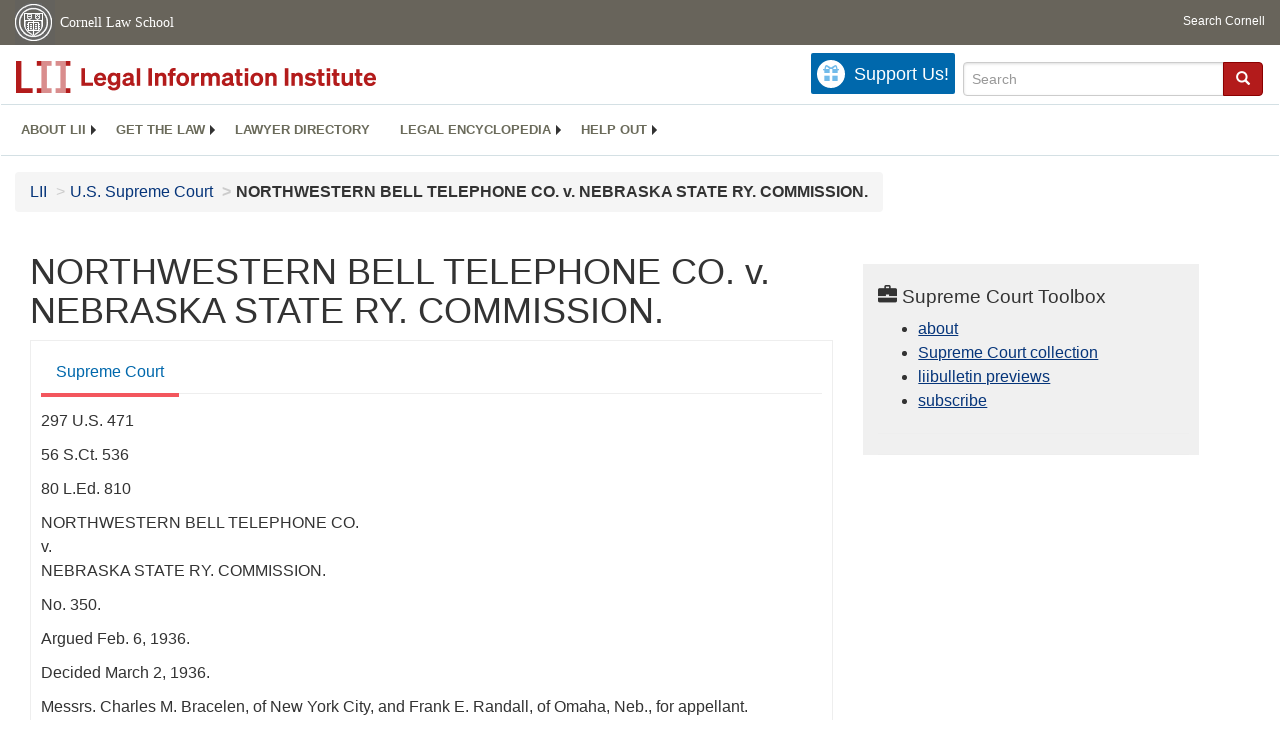

--- FILE ---
content_type: text/html; charset=utf-8
request_url: https://www.law.cornell.edu/supremecourt/text/297/471
body_size: 13654
content:
<!DOCTYPE html>
<html lang="en">

<head>
	<!-- Global site tag (gtag.js) - Google Analytics -->
	<script async src="https://www.googletagmanager.com/gtag/js?id=UA-1734385-15"></script>
	<script>
		window.dataLayer = window.dataLayer || [];
		function gtag() { dataLayer.push(arguments); }
		gtag('js', new Date());

		gtag('config', 'UA-1734385-15');
	</script>

	<!-- Google tag (gtag.js) -->
	<script async src="https://www.googletagmanager.com/gtag/js?id=G-PDVVHXRDE6"></script>
	<script>
		window.dataLayer = window.dataLayer || [];
		function gtag() { dataLayer.push(arguments); }
		gtag('js', new Date());

		gtag('config', 'G-PDVVHXRDE6');
	</script>

	<meta charset="utf-8" />
	<meta name="version" content="v7.4"/>
	<meta name="viewport" content="width=device-width, initial-scale=1.0">
	<link rel="shortcut icon" href="https://www.law.cornell.edu/sites/www.law.cornell.edu/files/favicon_0.ico"
		type="image/vnd.microsoft.icon" />
	<link rel="canonical" href="https://www.law.cornell.edu/supremecourt/text/297/471">

	<meta property="og:site_name" content="LII / Legal Information Institute" />
	<meta property="og:type" content="website" />
	<meta property="og:url" content="https://www.law.cornell.edu/supremecourt/text/297/471" />
	<meta property="og:title" content="NORTHWESTERN BELL TELEPHONE CO. v. NEBRASKA STATE RY. COMMISSION." />
	<meta property="og:image" content="https://www.law.cornell.edu/images/liibracketlogo.gif" />
	<meta name="twitter:card" content="U.S. Supreme Court - NORTHWESTERN BELL TELEPHONE CO. v. NEBRASKA STATE RY. COMMISSION." />
	<meta name="twitter:site" content="@LIICornell" />
	<meta name="twitter:url" content="https://www.law.cornell.edu/supremecourt/text/297/471" />
	<meta name="twitter:title" content="NORTHWESTERN BELL TELEPHONE CO. v. NEBRASKA STATE RY. COMMISSION." />
	<meta name="twitter:image" content="https://www.law.cornell.edu/images/liibracketlogo.gif" />
	<meta name="dcterms.title" content="NORTHWESTERN BELL TELEPHONE CO. v. NEBRASKA STATE RY. COMMISSION." />


	<title>NORTHWESTERN BELL TELEPHONE CO. v. NEBRASKA STATE RY. COMMISSION. | Supreme Court | US Law | LII / Legal Information Institute</title>

	<!-- schema.org metadata -->
	<script type="application/ld+json">
		{"@context": "http://schema.org", "@graph": [{"@type": "BreadcrumbList", "itemListElement": [{"@type": "ListItem", "position": 1, "item": {"@id": "https://www.law.cornell.edu", "name": "LII"}}, {"@type": "ListItem", "position": 2, "item": {"@id": "https://www.law.cornell.edu/supremecourt", "name": "U.S. Supreme Court"}}, {"@type": "ListItem", "position": 5, "item": {"@id": "https://www.law.cornell.edu/supremecourt/text/297/471", "name": "NORTHWESTERN BELL TELEPHONE CO. v. NEBRASKA STATE RY. COMMISSION."}}]}, {"@type": "WebSite", "url": "https://www.law.cornell.edu/supremecourt/text/297/471", "name": "NORTHWESTERN BELL TELEPHONE CO. v. NEBRASKA STATE RY. COMMISSION.", "author": {"@type": "Organization", "name": "U.S. Supreme Court", "url": "https://www.supremecourt.gov"}, "description": "U.S. Supreme Court - NORTHWESTERN BELL TELEPHONE CO. v. NEBRASKA STATE RY. COMMISSION.", "publisher": {"@type": "Organization", "name": "LII / Legal Information Institute", "url": "https://www.law.cornell.edu"}}]}	
	</script>
	<!-- /schema.org -->

	<!-- API url -->
	<script>
		SEARCH_URL = 'https://api.law.cornell.edu/lii/search';
	</script>

	<!-- Bootstrap Latest compiled and minified CSS -->
	<link rel="stylesheet" href="https://maxcdn.bootstrapcdn.com/bootstrap/3.3.7/css/bootstrap.min.css"
		integrity="sha384-BVYiiSIFeK1dGmJRAkycuHAHRg32OmUcww7on3RYdg4Va+PmSTsz/K68vbdEjh4u" crossorigin="anonymous" />

	<!-- jquery -->
	<script src="https://code.jquery.com/jquery-3.3.1.min.js"
		integrity="sha256-FgpCb/KJQlLNfOu91ta32o/NMZxltwRo8QtmkMRdAu8=" crossorigin="anonymous"></script>
	<script src="https://cdn.jsdelivr.net/npm/js-cookie@2/src/js.cookie.min.js"></script>
	<!-- /jquery -->

	<!-- Bootstrap Latest compiled and minified JavaScript -->
	<script src="https://maxcdn.bootstrapcdn.com/bootstrap/3.3.7/js/bootstrap.min.js"
		integrity="sha384-Tc5IQib027qvyjSMfHjOMaLkfuWVxZxUPnCJA7l2mCWNIpG9mGCD8wGNIcPD7Txa"
		crossorigin="anonymous"></script>
	<!-- /Bootstrap Latest compiled and minified JavaScript -->

	<!-- Open sans -->
	<link rel="stylesheet" href="https://fonts.googleapis.com/css?family=Open+Sans" />
	<!-- /Open sans -->

	<!-- custom css -->
	
	<link rel="stylesheet" type="text/css" href="/staticsite_styles/lii_stylenator_v44.min.css" />
	 
	<!-- /custom css -->

	

	<!-- include adcode -->
	<script type='text/javascript'>
		!function (a) { var b = /iPhone/i, c = /iPod/i, d = /iPad/i, e = /(?=.*\bAndroid\b)(?=.*\bMobile\b)/i, f = /Android/i, g = /(?=.*\bAndroid\b)(?=.*\bSD4930UR\b)/i, h = /(?=.*\bAndroid\b)(?=.*\b(?:KFOT|KFTT|KFJWI|KFJWA|KFSOWI|KFTHWI|KFTHWA|KFAPWI|KFAPWA|KFARWI|KFASWI|KFSAWI|KFSAWA)\b)/i, i = /IEMobile/i, j = /(?=.*\bWindows\b)(?=.*\bARM\b)/i, k = /BlackBerry/i, l = /BB10/i, m = /Opera Mini/i, n = /(CriOS|Chrome)(?=.*\bMobile\b)/i, o = /(?=.*\bFirefox\b)(?=.*\bMobile\b)/i, p = new RegExp('(?:Nexus 7|BNTV250|Kindle Fire|Silk|GT-P1000)', 'i'), q = function (a, b) { return a.test(b) }, r = function (a) { var r = a || navigator.userAgent, s = r.split('[FBAN'); return 'undefined' != typeof s[1] && (r = s[0]), s = r.split('Twitter'), 'undefined' != typeof s[1] && (r = s[0]), this.apple = { phone: q(b, r), ipod: q(c, r), tablet: !q(b, r) && q(d, r), device: q(b, r) || q(c, r) || q(d, r) }, this.amazon = { phone: q(g, r), tablet: !q(g, r) && q(h, r), device: q(g, r) || q(h, r) }, this.android = { phone: q(g, r) || q(e, r), tablet: !q(g, r) && !q(e, r) && (q(h, r) || q(f, r)), device: q(g, r) || q(h, r) || q(e, r) || q(f, r) }, this.windows = { phone: q(i, r), tablet: q(j, r), device: q(i, r) || q(j, r) }, this.other = { blackberry: q(k, r), blackberry10: q(l, r), opera: q(m, r), firefox: q(o, r), chrome: q(n, r), device: q(k, r) || q(l, r) || q(m, r) || q(o, r) || q(n, r) }, this.seven_inch = q(p, r), this.any = this.apple.device || this.android.device || this.windows.device || this.other.device || this.seven_inch, this.phone = this.apple.phone || this.android.phone || this.windows.phone, this.tablet = this.apple.tablet || this.android.tablet || this.windows.tablet, 'undefined' == typeof window ? this : void 0 }, s = function () { var a = new r; return a.Class = r, a }; 'undefined' != typeof module && module.exports && 'undefined' == typeof window ? module.exports = r : 'undefined' != typeof module && module.exports && 'undefined' != typeof window ? module.exports = s() : 'function' == typeof define && define.amd ? define('isMobile', [], a.isMobile = s()) : a.isMobile = s() }(this);
	</script>

	<!-- mobile: vignettes and page-level -->
	<script async src='//pagead2.googlesyndication.com/pagead/js/adsbygoogle.js'>
	</script>
	<script>
		(adsbygoogle = window.adsbygoogle || []).push({
			google_ad_client: 'ca-pub-6351434937294517',
			enable_page_level_ads: true,

		});
	</script>
	<!-- /mobile: vignettes and page-level -->

	<!-- adsense -->
	<script type='text/javascript'>
		var googletag = googletag || {};
		googletag.cmd = googletag.cmd || [];
		(function () {
			var gads = document.createElement('script');
			gads.async = true;
			gads.type = 'text/javascript';
			var useSSL = 'https:' == document.location.protocol;
			gads.src = (useSSL ? 'https:' : 'http:') +
				'//www.googletagservices.com/tag/js/gpt.js';
			var node = document.getElementsByTagName('script')[0];
			node.parentNode.insertBefore(gads, node);
		})();
	</script>

	<script type='text/javascript'>
		function makeDefs() {
			var width = window.innerWidth || document.documentElement.clientWidth;
			if (width >= 1200) {
				var topsize = '[336,280]';
				var midsize = '[[1,1],[336,280]]';
				var bottomsize = '[[2,1],[728,90]]';
				var sponsorcaptionsize = '[[3,1],[336,15]]';
			}
			else if ((width >= 992) && (width < 1199)) {
				var topsize = '[336,280]';
				var midsize = '[[1,1],[336,280]]';
				var bottomsize = '[[2,1],[468,60]]';
				var sponsorcaptionsize = '[[3,1],[336,15]]';
			}
			else if ((width >= 768) && (width < 992)) {
				var topsize = '[300,250]';
				var midsize = '[[1,1],[300,250]]';
				var bottomsize = '[[2,1],[320,100],[320,50]]';
				var sponsorcaptionsize = '[[3,1],[300,15]]';
			}
			else if ((width >= 576) && (width < 768)) {
				var topsize = '[180,150]';
				var midsize = '[[1,1],[180,150]]';
				var bottomsize = '[[2,1],[320,100],[320,50]]';
				var sponsorcaptionsize = '[[3,1],[180,15]]';
			}
			else if ((width >= 360) && (width < 576)) {
				var topsize = '[336,280]';
				var midsize = '[[1,1],[336,280]]';
				var bottomsize = '[[2,1],[468,60]]';
				var sponsorcaptionsize = '[[3,1],[336,15]]';
			}
			else {
				var topsize = '[300,250]';
				var midsize = '[[1,1],[300,250]]';
				var bottomsize = '[[2,1],[300,250],[320,100],[320,50]]';
				var sponsorcaptionsize = '[[3,1],[300,15]]';
			}

			var topdefp1 = 'googletag.defineSlot(';
			var topdefp2 = "'/1519273/LII_DEFAULT_TopRight_300x250', ".concat(topsize, ',');
			var topdef = topdefp1.concat(topdefp2, '\'', 'div-gpt-ad-top', '\'', ').addService(googletag.pubads());   ');

			var middefp1 = 'googletag.defineSlot(';
			var middefp2 = "'/1519273/LII_DEFAULT_MidRight_300x250', ".concat(midsize, ',');
			var middef = middefp1.concat(middefp2, '\'', 'div-gpt-ad-middle', '\'', ').addService(googletag.pubads());   ');

			var bottomdefp1 = 'googletag.defineSlot(';
			var bottomdefp2 = "'/1519273/LII_DEFAULT_Footer_728x90', ".concat(bottomsize, ',');
			var bottomdef = bottomdefp1.concat(bottomdefp2, '\'', 'div-gpt-ad-bottom', '\'', ').addService(googletag.pubads());   ');

			var sponsorcaptiondefp1 = 'googletag.defineSlot(';
			var sponsorcaptiondefp2 = "'/1519273/LII_DEFAULT_SponsorCaption', ".concat(sponsorcaptionsize, ',');
			var sponsorcaptiondef = sponsorcaptiondefp1.concat(sponsorcaptiondefp2, '\'', 'div-gpt-ad-sponsorcaption', '\'', ').addService(googletag.pubads());   ');

			var defs = topdef + middef + bottomdef + sponsorcaptiondef
			return defs;

		};



		googletag.cmd.push(function () {
			{
				mydefs = makeDefs();
				eval(mydefs);
			};

			googletag.pubads().enableSingleRequest();
			googletag.enableServices();
		});
			//-->
	</script>
	<!-- /adsense -->
	<!-- /include adcode -->

	<!-- include JLD --><script src="https://justatic.com/v/20160725b/shared/js/widgets/find-a-lawyer.js"></script><!-- /include JLD -->

</head>

<body>

<div id="liisurveymodal" class="modal fade bs-example-modal-lg" tabindex="-1" role="dialog" aria-labelledby="liisurveymodal" aria-hidden="true">
    <div class="modal-dialog modal-lg">
        <div class="modal-content">
                <div class="modal-title-box">Please help us improve our site!</div>	
            <div class="modal-header">
                <button type="button" class="close" onclick="snooze_survey()" data-dismiss="modal">&times;</button>
            </div>			
            <div class="modal-body">	  
                <iframe title="Survey Frame" class="survey-content" id="iframeHolder"></iframe>
            </div>		
            <div class="modal-footer">
                <!-- <a href="#" data-dismiss="modal" class="btn" onclick="snooze_survey()">Maybe later</a> -->
                <a href="#" class="btn btn-primary" class="close" data-dismiss="modal" onclick="snooze_survey()">No thank you</a>
            </div>
        </div>
    </div>
</div>

<header id="conannav" class="navbar navbar-fixed-top active">
	<a href="#content" class="skip">Skip to main content</a>
		<!-- <a class="skip-main" href="#main">Skip to main content</a>
		<h1>Skip to Main Content - Keyboard Accessible</h1> -->
	<!-- include header -->
	<div id="cu-identity">
		<div class="container-fluid">
			<a href="https://www.cornell.edu" id="insignialink" title="Cornell University">
				<img class="img-responsive"
					src="https://www.law.cornell.edu/sites/all/themes/liizenboot/images/insignia.gif"
					alt="Cornell University insignia" />
			</a>
			<a href="https://www.lawschool.cornell.edu/" id="clslink" title="Cornell Law School">Cornell Law
				School</a>
			<a href="https://www.cornell.edu/search/" id="cusearch" title="Search Cornell University">Search
				Cornell</a>
		</div>
	</div>
	<!-- /cu-identity -->
	<div id="lii-identity" class="col-12 identity-header">
		<div id="liiheader" class="container-fluid">
			<nav id="liiallnav" class="navbar" aria-label="Main">
				<div id="liibanner" class="navbar-header">
					<button type="button" class="navbar-toggle" data-toggle="collapse" data-target="#liinav" href="#liinav">
						<span class="sr-only">Toggle navigation</span>
						<span class="icon-bar"></span>
						<span class="icon-bar"></span>
						<span class="icon-bar"></span>
					</button>
					<div id="liilogodiv">
						<a id="liilogo" class="navbar-brand" href="/" aria-label="lii logo"></a>
					</div>
					<div class="navbar-right" id="liinavbarstuff">
						<!-- remove when drupal settings for survey complete - jbp -->
						<button id="survey" class="btn btn-primary icon-pencil icon-white"
							style="display: none; margin-bottom: 10px; margin-top:-20px; height: 42px">Please help
							us improve our site!</button>

						<!-- liidonatewrap -->
						<div id="liidonatewrap">
							<a id="liidonate" class="navbar-link mdblueinv" href="/donate" aria-label="Donate to LII">
								<span class="glyphicon glyphicon-gift"></span>
								<span class="gltxt">Support Us!</span>
							</a>
						</div>
						<!-- /#liisearchwrap -->
						<div id="liisearchlinkwrap">
							<a id="liisearchlink" href="#" class="navbar-link cured" aria-label="Search LII">
								<span class="glyphicon glyphicon-search"></span>
								<span class="gltxt">Search</span>
							</a>
						</div>
						<!-- /#liisearchlinkwrap -->
						<div id="liisearch" href="#">
							<div class="input-group" id="adv-search" role="search" >
								<input label="Enter the terms you wish to search for."  placeholder="Search" 
									class="form-control form-text" type="text" id="edit-keys" name="keys" value="" 
									list="autocomplete_list" aria-label="Enter search terms text box">
								<datalist id="autocomplete_list">
								</datalist>
								<div class="input-group-btn">
									<div class="btn-group" role="group" aria-label="Filter and search buttons">
										<button type="button" class="btn btn-primary" onclick="findNowClickEvent()" aria-label="Find now"><span class="glyphicon glyphicon-search" aria-hidden="true" role="button"></span></button>
									</div>
								</div>
							</div>
						</div>
					</div>

					<div id="liinav" class="collapse navbar-collapse">
						<ul id="liiheadernav" class="nav navbar-nav" role="menubar" aria-hidden="false">
							<li role="menuitem" aria-haspopup="true" class="menu-item dropdown dropdown-submenu">
								<a href="/lii/about/about_lii" class="dropdown-toggle" data-toggle="dropdown" aria-expanded="false">About
									LII</a>
								<ul role="menu" aria-hidden="true" class="dropdown-menu sub-menu">
									<li role="menuitem">
										<a href="/lii/about/who_we_are">Who We Are</a>
									</li>
									<li role="menuitem">
										<a href="/lii/about/what_we_do">What We Do</a>
									</li>
									<li role="menuitem">
										<a href="/lii/about/who_pays_for_this">Who Pays For This</a>
									</li>
									<li role="menuitem">
										<a href="/lii/about/contact_us">Contact Us</a>
									</li>
								</ul>
							</li>
							<li role="menuitem" aria-haspopup="true" class="menu-item dropdown dropdown-submenu">
								<a href="/lii/get_the_law" class="dropdown-toggle" data-toggle="dropdown" aria-expanded="false">Get the
									law</a>
								<ul role="menu" aria-hidden="true" class="dropdown-menu sub-menu">
									<li role="menuitem">
										<a title="U.S. Constitution" href="/constitution">Constitution</a>
									</li>
									<li role="menuitem">
										<a title="Supreme Court" href="/supremecourt/text/home">Supreme Court</a>
									</li>
									<li role="menuitem">
										<a title="U.S. Code" href="/uscode/text">U.S. Code</a>
									</li>
									<li role="menuitem">
										<a title="C.F.R." href="/cfr/text">CFR</a>
									</li>
									<li role="menuitem" aria-haspopup="true" class="menu-item dropdown dropdown-submenu">
										<a title="Federal Rules" href="/rules" class="dropdown-toggle" data-toggle="dropdown" aria-expanded="false">Federal Rules</a>
										<ul role="menu" aria-hidden="true" class="dropdown-menu submenu-menu">
											<li role="menuitem">
												<a href="/rules/frap">Federal Rules of Appellate Procedure</a>
											</li>
											<li role="menuitem">
												<a href="/rules/frcp">Federal Rules of Civil Procedure</a>
											</li>
											<li role="menuitem">
												<a href="/rules/frcrmp">Federal Rules of Criminal Procedure</a>
											</li>
											<li role="menuitem">
												<a href="/rules/fre">Federal Rules of Evidence</a>
											</li>
											<li role="menuitem">
												<a href="/rules/frbp">Federal Rules of Bankruptcy Procedure</a>
											</li>
										</ul>
									</li>
									<li role="menuitem">
										<a title="U.C.C." href="/ucc">U.C.C.</a>
									</li>
									<li aria-haspopup="true" class="menu-item dropdown dropdown-submenu">
										<a title="Law by jurisdiction" href="#" class="dropdown-toggle" data-toggle="dropdown" aria-expanded="false">Law by jurisdiction</a>
										<ul role="menu" class="dropdown-menu submenu-menu">
											<li role="menuitem">
												<a href="/states">State law</a>
											</li>
											<li role="menuitem">
												<a href="/uniform">Uniform laws</a>
											</li>
											<li role="menuitem">
												<a href="/federal">Federal law</a>
											</li>
											<li role="menuitem">
												<a href="/world">World law</a>
											</li>
										</ul>
									</li>
								</ul>
							</li>
							<li role="menuitem">
								<a href="https://lawyers.law.cornell.edu/">Lawyer directory</a>
							</li>
							<li role="menuitem" class="menu-item dropdown dropdown-submenu">
								<a href="/wex" class="dropdown-toggle" data-toggle="dropdown" aria-expanded="false">Legal encyclopedia</a>
								<ul role="menu" class="dropdown-menu sub-menu">
									<li role="menuitem">
										<a href="/wex/category/business_law">Business law</a>
									</li>
									<li role="menuitem">
										<a href="/wex/category/constitutional_law">Constitutional law</a>
									</li>
									<li role="menuitem">
										<a href="/wex/category/criminal_law_and_procedure">Criminal law</a>
									</li>
									<li role="menuitem">
										<a href="/wex/category/family_law">Family law</a>
									</li>
									<li role="menuitem">
										<a href="/wex/category/employment_law">Employment law</a>
									</li>
									<li role="menuitem">
										<a href="/wex/category/money_and_financial_problems">Money and Finances</a>
									</li>

									<li role="menuitem">
										<a href="/wex/wex_articles">More...</a>
									</li>
								</ul>
							</li>
							<li role="menuitem" class="menu-item dropdown dropdown-submenu">
								<a href="/lii/help_out" class="dropdown-toggle" data-toggle="dropdown" aria-expanded="false">Help out</a>
								<ul role="menu" class="dropdown-menu sub-menu">
									<li role="menuitem" aria-hidden="true">
										<a href="/donate">Give</a>
									</li>
									<li role="menuitem"aria-hidden="true">
										<a href="/lii/help_out/sponsor">Sponsor</a>
									</li>
									<li role="menuitem">
										<a href="/lii/help_out/advertise">Advertise</a>
									</li>
									<li role="menuitem">
										<a href="/lii/help_out/create">Create</a>
									</li>
									<li role="menuitem">
										<a href="/lii/help_out/promote">Promote</a>
									</li>
									<li role="menuitem">
										<a href="/lii/help_out/join_directory">Join Lawyer Directory</a>
									</li>
								</ul>
							</li>
						</ul>
						<ul id="liinavsoc" class="nav navbar-nav navbar-right">
							<li>
								<!-- Go to www.addthis.com/dashboard to customize your tools -->
								<div class="addthis_horizontal_follow_toolbox"></div>
							</li>
						</ul>
					</div>
				</div>
				<!-- /liinavbarstuff -->
			</nav>
		</div>
	</div>
<!-- /include header -->
<!-- /.container-->
</header>
<br><br>
<!-- Corpus specific breadcrumb here -->
<div id="breadcrumb" class="container-fluid">
	<div class="row">
		<div class="navbar-header">
			<nav aria-label="breadcrumb" class="bc-icons-2">
				<ol class="breadcrumb">					
					
						
							<li class="breadcrumb-item"><a href="/">LII</a></li>
						
					 
						
							<li class="breadcrumb-item"><a href="/supremecourt">U.S. Supreme Court</a></li>
						
					 
						 <!-- The LAST breadcrumb item does NOT get an 'ahref' applied to it. Also, add style so it is different -->
							<li class="breadcrumb-item breadcrumb-last">NORTHWESTERN BELL TELEPHONE CO. v. NEBRASKA STATE RY. COMMISSION.</li>
						
					 
				</ol>
			</nav>
		</div>
	</div>
</div>
<!--End Corpus specific breadcrumb here -->

<main id="main" class="container-fluid">
	<div id="content" class="col-sm-8">
		<div class="pagewrapper">
			<div class="container-fluid">
				<div class="row">
					<!-- Definitions popover -->
					<div title="Definitions Frame"></div>
					
					<!-- Corpus specific content here id="iframeDefinitionsHolder" -->
					<h1 class="title" id="page_title"> NORTHWESTERN BELL TELEPHONE CO. v. NEBRASKA STATE RY. COMMISSION. </h1>
<div class="tabbable-panel">
<div class="tabbable-line">
<ul class="nav nav-tabs ">
<li class="active">
<a aria-label="
                        Supreme Court  from #tab_default_1" data-toggle="tab" href="#tab_default_1">
                        Supreme Court </a>
</li>
</ul>
<div class="tab-content">
<div id="prevnext">
</div>
<div class="tab-pane active" id="tab_default_1">
<!-- 'text' content area -->
<div>
<div class="bodytext">
<p class="case_cite">297 U.S. 471</p>
<p class="case_cite">56 S.Ct. 536</p>
<p class="case_cite">80 L.Ed. 810</p>
<p class="parties">NORTHWESTERN BELL TELEPHONE CO.<br/>v.<br/>NEBRASKA STATE RY. COMMISSION.</p>
<p class="docket">No. 350.</p>
<p class="date">Argued Feb. 6, 1936.</p>
<p class="date">Decided March 2, 1936.</p>
<div class="prelims">
<p class="indent">Messrs. Charles M. Bracelen, of New York City, and Frank E. Randall, of Omaha, Neb., for appellant.</p>
<p class="indent">Messrs. Edwin Vail, of Lincoln, Neb., John E. Benton, of Washington, D.C., and Wm. H. Wright, of Lincoln, Neb., for appellee.</p>
<p class="indent">Mr. Justice STONE delivered the opinion of the Court.</p>
</div>
<div class="num" id="p1">
<span class="num">1</span>
<p class="indent">This case comes here on appeal under section 237 of the Judicial Code, as amended (<a aria-label="uscode - 28 USC" href="/uscode/text/28">28 U.S.C.</a>A. § 344) from a judgment of the Supreme Court of Nebraska, 128 Neb. 447, 259 N.W. 362, affirming an order of the Nebraska State Railway Commission which directs appellant telephone company to use, for purposes of accounting and reporting to the commission, for the year 1934, a composite depreciation rate of 3 1/2 per cent. upon all its depreciable property in Nebraska.</p>
</div>
<div class="num" id="p2">
<span class="num">2</span>
<p class="indent">Appellant now assails the order on three grounds: (1) That it was made without such notice and hearing as due process requires; (2) that it is invalid because the Interstate Commerce Commission, pursuant to Congressional legislation, has occupied the field of regulation of telephone company accounting, and has made valid orders conflicting with that of the State Commission; and (3) that it infringes due process because it is unsupported by evidence and deprives appellant of the right to keep accurate books of account.</p>
</div>
<div class="num" id="p3">
<span class="num">3</span>
<p class="indent">The record does not disclose what, if any, federal questions were presented to the state Supreme Court. Its opinion discusses only the first two contentions made here, and we accordingly confine our review to them. See Miedreich v. Lauenstein, <a aria-label="supremecourt - 232 U.S. 236" href="/supremecourt/text/232/236">232 U.S. 236</a>, <a aria-label="34 from " href="">34</a> S.Ct. 309, 58 L.Ed. 584; Cissna v. Tennessee, <a aria-label="supremecourt - 246 U.S. 289" href="/supremecourt/text/246/289">246 U.S. 289</a>, <a aria-label="38 from " href="">38</a> S.Ct. 306, 62 L.Ed. 720; Saltonstall v. Saltonstall, <a aria-label="supremecourt - 276 U.S. 260" href="/supremecourt/text/276/260">276 U.S. 260</a>, <a aria-label="48 from " href="">48</a> S.Ct. 225, 72 L.Ed. 565.</p>
</div>
<div class="num" id="p4">
<span class="num">4</span>
<p class="indent">1. Assuming, without deciding, that due process requires that the commission's order be upon notice to appellant and opportunity to be heard, we think that requirement was satisfied by the procedure followed by the commission. The challenged order was made at the conclusion of proceedings initiated by the State Commission by its General Order No. 59, directing class A telephone companies, to which class appellant belongs, to file with the commission specified schedules of depreciation rates. The order was prefaced by an opinion of the commission.</p>
</div>
<div class="num" id="p5">
<span class="num">5</span>
<p class="indent">The opinion, after reciting the authority conferred upon the Interstate Commerce Commission by section 20 of the Interstate Commerce Act, as amended by the Transportation Act of 1920, <a aria-label="rio - 41 Stat. 493" href="/rio/citation/41_Stat._493">41 Stat. 493</a> (<a aria-label="uscode - 49 USC" href="/uscode/text/49">49 U.S.C.</a>A. § 20), to fix and prescribe depreciation charges for telephone companies, refers to the order of that commission of July 28, 1931, In Depreciation Charges of Telephone Companies, docket No. 14700, 177 I.C.C. 351, which, for the assistance of the commission in prescribing depreciation charges, required class A telephone companies to file with their respective state commissions by September 1, 1932, their estimates of composite annual percentage depreciation rates applicable to each class of depreciable property owned or used by them, with supporting data. The order provided for the adoption of a depreciation rate by the commission, to be effective January 1, 1933. The opinion of the State Commission points out that by later order of the Interstate Commerce Commission the filing date was postponed to August 1, 1934, and the date for the prescribed rate to January 1, 1935.</p>
</div>
<div class="num" id="p6">
<span class="num">6</span>
<p class="indent">The opinion also refers to the Depreciation Section Service Circular 7, issued by the Interstate Commerce Commission Bureau of Accounts, which requested that schedules of depreciation rates and statements of estimated service lives and salvage values of telephone property be submitted not later than March 1, 1934, 'in order that he Commission may be informed as to the rates co templated for use' by the telephone companies for the year 1934. The opinion states that it is the view of the State Commission that it has not been deprived of jurisdiction to fix rates for intrastae telephone service, and that, while Congress has given the Interstate Commerce Commission authority to prescribe a uniform system of accounting and rates of depreciation for purposes of accounting to it, the state commissions are not deprived of their authority to fix rates of depreciation so far as their own accounting and reporting system is concerned.</p>
</div>
<div class="num" id="p7">
<span class="num">7</span>
<p class="indent">The commission accordingly ordered that class A telephone companies file with it, not later than March 1, 1934, a schedule of depreciation rates by primary accounts which they proposed to apply for the calendar year 1934, with such supporting data as is required by the Interstate Commerce Commission, and to file not later than August 1, 1934, their composite annual percentage depreciation rates to be effective January 1, 1935, in accordance with the order of the Interstate Commerce Commission in docket No. 14700, and its supplemental orders. The order of the State Commission concludes with the statement that it approves the procedure adopted by the Interstate Commerce Commission for prescribing depreciation rates, except that 'It reserves the right to review the findings and conclusions of the Interstate Commerce Commission and enter a final order thereon as to the depreciation rate for accounting purposes to this commission.'</p>
</div>
<div class="num" id="p8">
<span class="num">8</span>
<p class="indent">In compliance with this order appellant, on March 1, 1934, filed schedules classifying its depreciable property in twelve accounts, with estimated rates of depreciation of each class for 1934, and showing a composite estimated rate of depreciation on all accounts of 4.48 per cent.</p>
</div>
<div class="num" id="p9">
<span class="num">9</span>
<p class="indent">Upon examination of these schedules the commission made a further order, on March 6, 1934, reciting that depreciation rates for 1934 had been filed and that it was not 'fully satisfied with the rates proposed,' and directing that the case be set 'for hearing for oral examination of the members of respondent's staff, who had prepared said schedules, and for the introduction of such evidence as the Commission may desire to submit with opportuniy of objections and cross-examination by respondent.'</p>
</div>
<div class="num" id="p10">
<span class="num">10</span>
<p class="indent">Appellant argues that throughout these proceedings it was not advised that the commission proposed to make any order with respect to depreciation rates for 1934, or to do more than make recommendations as to the proper depreciation rates to be adopted by the Interstate Commerce Commission for 1935. But it was evident from the opinion and orders of the commission mentioned that it proposed to deal with two aspects of appellant's depreciation accounting. One was the gathering of data with respect to the proposed rates of depreciation for 1935, which the order of the Interstate Commerce Commission had directed should be filed with the state commissions, and as to which the latter had been requested to submit their recommendations. The other related to the State Commission's asserted authority to fix depreciation rates, its rejection of the proposed rates for 1934 as unsatisfactory, and its direction that hearings be had on them. That the primary purpose of the hearing was to aid the commission in its rate-making rather than its advisory function seems apparent, the more so as the order for the hearing refers only to the 1934 rates and as the date set for it was in March, four months before August 1, 1934, the date fixed for filing data for the 1935 rate, with respect to which alone the commission had been asked to exercise its advisory function. Because of subsequent postponements the date for submitting the data for 1935 never arrived.</p>
</div>
<div class="num" id="p11">
<span class="num">11</span>
<p class="indent">Possibility of doubt as to the purpose of the hearing was removed in its course before the commission. At the outset the presiding commissioner announced that the purpose was to fix the 1934 rate, a statement which he repeated later in the course of the hearing on the sam  day. To this appellant made no objection. The hearing occupied two days. Appellant was represented by counsel. It produced witnesses, including its own engineer and others who had prepared the filed depreciation schedules for 1934, who were examined and cross-examined at length. No evidence tendered by it was rejected. So much of the testimony as is included in the bill of exceptions occupies 151 pages of the printed record. It discloses that both the commission and the appellant were seeking to establish the proper rate of depreciation to be applied to appellant's property for 1934. The state court rightly concluded that appellant was afforded a full hearing upon adequate notice that the commission proposed to fix a depreciation rate for 1934, and that the requirements of due process were satisfied.</p>
</div>
<div class="num" id="p12">
<span class="num">12</span>
<p class="indent">2. The remaining question is whether the jurisdiction conferred by Congress upon the Interstate Commerce Commission over accounts and depreciation rates of telephone companies, and the exercise of that jurisdiction by the commission, have operated to curtail state authority over depreciation rates for 1934.</p>
</div>
<div class="num" id="p13">
<span class="num">13</span>
<p class="indent">The Interstate Commerce Commission was given no jurisdiction over telephone service rates, but sections 1(1), 20(1)(5) of the Interstate Commerce Act, as amended by Act of June 29, 1906, <a aria-label="rio - 34 Stat. 584" href="/rio/citation/34_Stat._584">34 Stat. 584</a>, 593 (<a aria-label="uscode - 49 USC" href="/uscode/text/49">49 U.S.C.</a>A. §§ 1(1) and note 20(1)(5) notes), see <a aria-label="rio - 36 Stat. 555" href="/rio/citation/36_Stat._555">36 Stat. 555</a>, 556 (<a aria-label="uscode - 49 USC" href="/uscode/text/49">49 U.S.C.</a>A. § 20(2), conferred on the commission authority, in its discretion, to prescribe a uniform system of accounts for telephone companies, and made it unlawful for them to keep any accounts other than those prescribed or approved by the commission. Such a system of accounts was required by the commission February 1, 1913. Effective January 1, 1933, it prescribed a revised system of accounts for class A and class B telephone companies and directed that they keep all accounts in conformity to it.</p>
</div>
<div class="num" id="p14">
<span class="num">14</span>
<p class="indent">The commission never undertook to prescribe rates of depreciation for telephone companies under the act of 1906. But the Transportation Act of February 28, 1920, § 435 (<a aria-label="uscode - 49 USC" href="/uscode/text/49">49 U.S.C.</a>A. § 20(5), again amending section 20(5) of the Interstate Commerce Act, directed the commission, 'as soon as practicable,' to prescribe the classes of property of carriers, including telephone companies, 'for which depreciation charges may properly be included under operating expenses and the percentages of depreciation which shall be charged with respect to each of such classes of property.' Carriers were forbidden to charge depreciation rates other than those prescribed by the commission. Since 1920 the Interstate Commerce Commission has taken steps preparatory to he establishment of rates of depreciation for telephone companies, some of which we have mentioned. The adoption of rates has been postponed from time to time and has now been indefinitely postponed by order of the Communications Commission of May 1, 1935, to which the authority of the Interstate Commerce Commission over telephone companies was transferred by Act of Congress of June 19, 1934, <a aria-label="rio - 48 Stat. 1064" href="/rio/citation/48_Stat._1064">48 Stat. 1064</a> (<a aria-label="uscode - 47 USC" href="/uscode/text/47">47 U.S.C.</a>A. § 151 et seq.).</p>
</div>
<div class="num" id="p15">
<span class="num">15</span>
<p class="indent">We leave aside the argument of respondent that the federal government is powerless to deny to the states authority to prescribe accounts and depreciation rates to assist them in fixing rates for intrastate telephone service, see Interstate Commerce Commission v. Goodrich Transit Co., <a aria-label="supremecourt - 224 U.S. 194" href="/supremecourt/text/224/194">224 U.S. 194</a>, <a aria-label="32 from " href="">32</a> S.Ct. 436, 56 L.Ed. 729; compare Pollock v. Farmers' Loan &amp; Trust Co., <a aria-label="supremecourt - 157 U.S. 429" href="/supremecourt/text/157/429">157 U.S. 429</a>, <a aria-label="586 from " href="">586</a>, 15 S.Ct. 673, 39 L.Ed. 759; Collector v. Day, 11 Wall. 113, 124, 20 L.Ed. 122; Ambrosini v. United States, <a aria-label="supremecourt - 187 U.S. 1" href="/supremecourt/text/187/1">187 U.S. 1</a>, <a aria-label="7 from " href="">7</a>, 23 S.Ct. 1, 47 L.Ed. 49, and pass to the question, decisive of the present case, whether there has yet been any exercise of such power. Both the language of the statute already quoted, and the nature of its subject-matter indicate that it contemplated no restriction of state control over depreciation rates until the Interstate Commerce Commission had presceibed its own rates. State commissions were not deprived of power to fix rates for intrastate telephone service, in determining which rates of depreciation chargeable to operating expenses play an important part. See Lindheimer v. Illinois Bell Telephone Co., <a aria-label="supremecourt - 292 U.S. 151" href="/supremecourt/text/292/151">292 U.S. 151</a>, <a aria-label="54 from " href="">54</a> S.Ct. 658, 78 L.Ed. 1182. The statute did not envisage an immediate adoption of depreciation rates by the Interstates Commerce Commission. A long period might elapse, as the event has shown, before the commission would be prepared to act. It cannot be supposed that Congress intended by the amendment to section 20(5) to preclude all regulation, state and national, of depreciation rates for telephone companies, for an indefinite time, until the Interstate Commerce Commission could act administratively to prescribe rates. See Illinois Central R. Co. v. Public Utilities Commission, <a aria-label="supremecourt - 245 U.S. 493" href="/supremecourt/text/245/493">245 U.S. 493</a>, <a aria-label="510 from " href="">510</a>, 38 S.Ct. 170, 62 L.Ed. 425; Board of Railroad Commissioners v. Great Northern R. Co., <a aria-label="supremecourt - 281 U.S. 412" href="/supremecourt/text/281/412">281 U.S. 412</a>, <a aria-label="430 from " href="">430</a>, 50 S.Ct. 391, 74 L.Ed. 936. In Smith v. Illinois Bell Tel. Co., <a aria-label="supremecourt - 282 U.S. 133" href="/supremecourt/text/282/133">282 U.S. 133</a>, <a aria-label="139 from " href="">139</a>, 51 S.Ct. 65, 75 L.Ed. 255, this court pointed out that until the Interstate Commerce Commission has prescribed depreciation rates the prerogative of the state to regulate such rates cannot be gainsaid. See, also, Missouri Pacific R. Co. v. Larabee Flour Mills Co., <a aria-label="supremecourt - 211 U.S. 612" href="/supremecourt/text/211/612">211 U.S. 612</a>, <a aria-label="623 from " href="">623</a>, 29 S.Ct. 214, 53 L.Ed. 352.</p>
</div>
<div class="num" id="p16">
<span class="num">16</span>
<p class="indent">When respondent fixed the composite rate of depreciation applicable to all classes of appellant's property for 1934, the Interstate Commerce Commission had prescribed no rate. It had given directions for filing data with state commissions preparatory to establishing a rate for the year 1935, and by the revised uniform system of accounts for telephone companies, effective in 1933, it had prescribed (instruction 81(A)(C) the method by which depreciation accounts should be kept, directing that there be a composite annual percentage rate of depreciation for each account covering depreciable property, and that until rates 'prescribed by this Commission become effective' the company's estimated composite rate be used.</p>
</div>
<div class="num" id="p17">
<span class="num">17</span>
<p class="indent">It is said that the company rate, use of which was thus authorized for accounting purposes, must be taken as the prescribed rate until the commission has fixed its own rate, and that in consequence state commissions are powerless to disturb it. But the order shows on its face that the commission did not regard the company rates as rates prescribed by the commission as required by section 20(5) and we think the purpose of the order, made plain by its language, was to establish a method of accounting, not to prescribe depreciation rates within the meaning of section 20(5). It thus, without purporting to restrict the power of state commissions over depreciation rates, left the telephone companies free, so far as the Interstate Commerce Commission was concerned, to use their own depreciation rates for purposes of the required accounting, until the commission performed the duty to establish rates, imposed upon it by Congress.</p>
</div>
<div class="num" id="p18">
<span class="num">18</span>
<p class="indent">In any event, we think that section 20(5) cannot be read as authorizing the Interstate Commerce Commission to supplant state power to regulate depreciation rates of telephone companies except by prescribing a rate administratively determined by the commission itself. A direction that the commission, as soon as practicable, prescribe depreciation rates, is hardly to be read as authority to permit the telephone companies to fix the rates for themselves in defiance of state power. The doubtful constitutionality of the statute, if so construed, precludes our acceptance of such a construction.</p>
</div>
<div class="num" id="p19">
<span class="num">19</span>
<p class="indent">The commission has thus prescribed no depreciation rates as required by section 20(5). No exertion of federal authority, through the Interstate Commerce Act, § 20(5—7), <a aria-label="uscode - 49 USC" href="/uscode/text/49">49 U.S.C.</a>A. § 20(5 7) the orders of the commission, or otherwise, forbids the making of entries in appellant's accounts or the doing of anything that is by the state commission's order directed to be done. Pending action by the Communications Commission e tablishing depreciation rates for telephone companies, state control over such rates remains unimpaired. We are not called upon now to consider the effect upon state power of such rates when adopted, or, in view of the state of the record, to consider other objections to the order of the State Commission fixing for appellant a composite depreciation rate of 3 1/2 per cent.</p>
</div>
<div class="num" id="p20">
<span class="num">20</span>
<p class="indent">Affirmed.</p>
</div>
<div id="footer">
<p><a aria-label="CC∅ from labs.creativecommons.org" href="http://labs.creativecommons.org/licenses/zero-assert/1.0/us/" rel="license">CC∅</a> | Transformed by <a aria-label="Public.Resource.Org from public.resource.org" href="http://public.resource.org">Public.Resource.Org</a></p>
</div>
</div>
</div>
</div>
<div class="tab-pane" id="tab_default_2">
<!-- 'notes' content area -->
</div>
<div class="tab-pane" id="tab_default_3">
</div>
<div class="tab-pane" id="tab_default_4">
</div>
<div class="tab-pane" id="tab_default_5">
<p>The following state regulations pages link to this page.</p>
<hr/><br/>
</div>
<div class="tab-pane" id="tab_point_in-time">
<!-- 'point in time' content area -->
<div id="diffoutput">
</div>
</div>
</div>
</div>
</div>
					<!--End Corpus specific content here -->
				</div>
			</div>
		</div>
		<!-- botton ad -->

		<div id="page-bottom" aria-hidden="true">
			<div class="region region-bottom">
				<div id="block-liidfp-2" class="block block-liidfp first last odd">


					<div class="gfs">
						<div id="div-gpt-ad-bottom" data-google-query-id="CNH77Z7C7d8CFURLAQodp9oMpg">
							<script type="text/javascript">
								googletag.cmd.push(function () { googletag.display('div-gpt-ad-bottom'); });
							</script>
						</div>
					</div><!-- /gfs -->
				</div>
			</div>
		</div>

		<!-- /bottom ad -->

	</div>



	<aside id="supersizeme" class="col-sm-4" aria-label="Sponser Listings and Toolbox panel">
		<div class="block" id="toolbox">

			<h2 class="title toolbox"><span class="glyphicon glyphicon-briefcase"></span> Supreme Court Toolbox</h2>

			<!-- Provide corpus specific toolbox items here -->
			<ul>
    <li><a href="/supct/supremes.htm" id="aboutlink">about</a></li>
    <li><a href="/supremecourt/text/home" id="supremelink">Supreme Court collection</a></li>
    <li><a href="/supct/cert/" id="bulletinlink">liibulletin previews</a></li>
    <li><a href="/supct/cert/subscribe" id="subscribelink">subscribe</a></li>
</ul>

			<!-- Add This Button BEGIN -->
			<!-- Go to www.addthis.com/dashboard to customize your tools -->
			<div class="socSep">
				<hr />
			</div>
			<!--/socSep-->

			<div class="addthis_sharing_toolbox"></div>

			<div class="socSep">
				<hr />
			</div>
			<!--/socSep-->

			<script type="text/javascript">
				var addthis_config = {
					data_track_addressbar: false,
					data_track_clickback: true,
					publid: 'liiadverts',
					ui_tabindex: 0,
					ui_508_compliant: true
				};
				var addthis_share = {
					url_transforms: {
						shorten: {
							twitter: 'bitly'
						}
					},
					shorteners: {
						bitly: {
							login: 'liicornell',
							apiKey: 'R_75b99d95e1c3033c4dbea23ce04bf5d3'
						}
					},
					passthrough: {
						twitter: {
							via: 'LIICornell'
						}
					}
				};
			</script>

			<script type="text/javascript" src="https://s7.addthis.com/js/300/addthis_widget.js#pubid=liiadverts"
				async="async"></script>

			<!-- AddThis Button END -->

		</div>

		<div class="block" aria-hidden="true">
			<div class="gfs">
				<div id='div-gpt-ad-top'>
					<script type='text/javascript'>
						googletag.cmd.push(function () { googletag.display('div-gpt-ad-top'); });
					</script>
				</div>
			</div>
			<!-- /gfs -->
		</div>

		<div class="block" aria-hidden="true">
			<div class="gfs">
				<div id='div-gpt-ad-middle'>
					<script type='text/javascript'>
						googletag.cmd.push(function () { googletag.display('div-gpt-ad-middle'); });
					</script>
				</div>
			</div>
			<!-- /gfs -->
		</div>

		<div id="block-lii-justia-find-lawyers-sidebar" class="block block-lii last even"><div id="block-lii-justia-lawyers" class="block block-lii last even"><div class="sidebar"><div class="results-sponsored"><div data-directive="j-find-a-lawyer" data-crosslink="seemorelawyers"data-domain="lawyers.law.cornell.edu"></div></div></div></div></div>
		
	</aside>
	<!-- /.col-sm-4" -->

</main><!-- /#main-->

<!-- /.row -->
<!-- /.container -->

<!-- /pagewrapper-->
<!-- include footer -->
<footer id="liifooter" class="container-fluid">
	<ul id="liifooternav" class="nav navbar-nav">
		<li class="first">
			<a href="/lii/about/accessibility" class="nav">Accessibility</a>
		</li>
		<li class="first">
			<a href="/lii/about/about_lii" class="nav">About LII</a>
		</li>
		<li>
			<a href="/lii/about/contact_us" class="nav">Contact us</a>
		</li>
		<li>
			<a href="/lii/help_out/sponsor">Advertise here</a>
		</li>
		<li>
			<a href="/lii/help" class="nav">Help</a>
		</li>
		<li>
			<a href="/lii/terms/documentation" class="nav">Terms of use</a>
		</li>
		<li class="last">
			<a href="/lii/terms/privacy_policy" class="nav">Privacy</a>
		</li>
	</ul>
	<ul class="nav navbar-nav navbar-right">
		<li>
			<a href="/" title="LII home page">
				<img width="62" height="43"
					src="https://www.law.cornell.edu/sites/all/themes/liizenboot/images/LII_logo_footer.gif"
					alt="LII logo">
			</a>
		</li>
	</ul>
</footer>
<!-- /include footer -->

<script>
	jQuery(document).ready(function () {
		jQuery("#liisearchlink").click(function () {
			jQuery("#liisearch").toggle('slide');
			jQuery("#liinavbarstuff").toggleClass('searchboxslid');
		});
	});

	jQuery(document).ready(function () {
		jQuery('[data-toggle="tooltip"]').each(function () {
			var $elem = jQuery(this);
			$elem.tooltip({
				html: true,
				container: $elem,
				delay: { hide: 400 }
			});
		});
	});
</script>


<script type="text/javascript" src="/staticsite_scripts/htmldiff.js"> </script>
 
<script type="text/javascript" src="/staticsite_scripts/lii_scriptinator.min.js"> </script>
 

</body>

--- FILE ---
content_type: text/html; charset=utf-8
request_url: https://www.law.cornell.edu/supremecourt/text/297/471
body_size: 13652
content:
<!DOCTYPE html>
<html lang="en">

<head>
	<!-- Global site tag (gtag.js) - Google Analytics -->
	<script async src="https://www.googletagmanager.com/gtag/js?id=UA-1734385-15"></script>
	<script>
		window.dataLayer = window.dataLayer || [];
		function gtag() { dataLayer.push(arguments); }
		gtag('js', new Date());

		gtag('config', 'UA-1734385-15');
	</script>

	<!-- Google tag (gtag.js) -->
	<script async src="https://www.googletagmanager.com/gtag/js?id=G-PDVVHXRDE6"></script>
	<script>
		window.dataLayer = window.dataLayer || [];
		function gtag() { dataLayer.push(arguments); }
		gtag('js', new Date());

		gtag('config', 'G-PDVVHXRDE6');
	</script>

	<meta charset="utf-8" />
	<meta name="version" content="v7.4"/>
	<meta name="viewport" content="width=device-width, initial-scale=1.0">
	<link rel="shortcut icon" href="https://www.law.cornell.edu/sites/www.law.cornell.edu/files/favicon_0.ico"
		type="image/vnd.microsoft.icon" />
	<link rel="canonical" href="https://www.law.cornell.edu/supremecourt/text/297/471">

	<meta property="og:site_name" content="LII / Legal Information Institute" />
	<meta property="og:type" content="website" />
	<meta property="og:url" content="https://www.law.cornell.edu/supremecourt/text/297/471" />
	<meta property="og:title" content="NORTHWESTERN BELL TELEPHONE CO. v. NEBRASKA STATE RY. COMMISSION." />
	<meta property="og:image" content="https://www.law.cornell.edu/images/liibracketlogo.gif" />
	<meta name="twitter:card" content="U.S. Supreme Court - NORTHWESTERN BELL TELEPHONE CO. v. NEBRASKA STATE RY. COMMISSION." />
	<meta name="twitter:site" content="@LIICornell" />
	<meta name="twitter:url" content="https://www.law.cornell.edu/supremecourt/text/297/471" />
	<meta name="twitter:title" content="NORTHWESTERN BELL TELEPHONE CO. v. NEBRASKA STATE RY. COMMISSION." />
	<meta name="twitter:image" content="https://www.law.cornell.edu/images/liibracketlogo.gif" />
	<meta name="dcterms.title" content="NORTHWESTERN BELL TELEPHONE CO. v. NEBRASKA STATE RY. COMMISSION." />


	<title>NORTHWESTERN BELL TELEPHONE CO. v. NEBRASKA STATE RY. COMMISSION. | Supreme Court | US Law | LII / Legal Information Institute</title>

	<!-- schema.org metadata -->
	<script type="application/ld+json">
		{"@context": "http://schema.org", "@graph": [{"@type": "BreadcrumbList", "itemListElement": [{"@type": "ListItem", "position": 1, "item": {"@id": "https://www.law.cornell.edu", "name": "LII"}}, {"@type": "ListItem", "position": 2, "item": {"@id": "https://www.law.cornell.edu/supremecourt", "name": "U.S. Supreme Court"}}, {"@type": "ListItem", "position": 5, "item": {"@id": "https://www.law.cornell.edu/supremecourt/text/297/471", "name": "NORTHWESTERN BELL TELEPHONE CO. v. NEBRASKA STATE RY. COMMISSION."}}]}, {"@type": "WebSite", "url": "https://www.law.cornell.edu/supremecourt/text/297/471", "name": "NORTHWESTERN BELL TELEPHONE CO. v. NEBRASKA STATE RY. COMMISSION.", "author": {"@type": "Organization", "name": "U.S. Supreme Court", "url": "https://www.supremecourt.gov"}, "description": "U.S. Supreme Court - NORTHWESTERN BELL TELEPHONE CO. v. NEBRASKA STATE RY. COMMISSION.", "publisher": {"@type": "Organization", "name": "LII / Legal Information Institute", "url": "https://www.law.cornell.edu"}}]}	
	</script>
	<!-- /schema.org -->

	<!-- API url -->
	<script>
		SEARCH_URL = 'https://api.law.cornell.edu/lii/search';
	</script>

	<!-- Bootstrap Latest compiled and minified CSS -->
	<link rel="stylesheet" href="https://maxcdn.bootstrapcdn.com/bootstrap/3.3.7/css/bootstrap.min.css"
		integrity="sha384-BVYiiSIFeK1dGmJRAkycuHAHRg32OmUcww7on3RYdg4Va+PmSTsz/K68vbdEjh4u" crossorigin="anonymous" />

	<!-- jquery -->
	<script src="https://code.jquery.com/jquery-3.3.1.min.js"
		integrity="sha256-FgpCb/KJQlLNfOu91ta32o/NMZxltwRo8QtmkMRdAu8=" crossorigin="anonymous"></script>
	<script src="https://cdn.jsdelivr.net/npm/js-cookie@2/src/js.cookie.min.js"></script>
	<!-- /jquery -->

	<!-- Bootstrap Latest compiled and minified JavaScript -->
	<script src="https://maxcdn.bootstrapcdn.com/bootstrap/3.3.7/js/bootstrap.min.js"
		integrity="sha384-Tc5IQib027qvyjSMfHjOMaLkfuWVxZxUPnCJA7l2mCWNIpG9mGCD8wGNIcPD7Txa"
		crossorigin="anonymous"></script>
	<!-- /Bootstrap Latest compiled and minified JavaScript -->

	<!-- Open sans -->
	<link rel="stylesheet" href="https://fonts.googleapis.com/css?family=Open+Sans" />
	<!-- /Open sans -->

	<!-- custom css -->
	
	<link rel="stylesheet" type="text/css" href="/staticsite_styles/lii_stylenator_v44.min.css" />
	 
	<!-- /custom css -->

	

	<!-- include adcode -->
	<script type='text/javascript'>
		!function (a) { var b = /iPhone/i, c = /iPod/i, d = /iPad/i, e = /(?=.*\bAndroid\b)(?=.*\bMobile\b)/i, f = /Android/i, g = /(?=.*\bAndroid\b)(?=.*\bSD4930UR\b)/i, h = /(?=.*\bAndroid\b)(?=.*\b(?:KFOT|KFTT|KFJWI|KFJWA|KFSOWI|KFTHWI|KFTHWA|KFAPWI|KFAPWA|KFARWI|KFASWI|KFSAWI|KFSAWA)\b)/i, i = /IEMobile/i, j = /(?=.*\bWindows\b)(?=.*\bARM\b)/i, k = /BlackBerry/i, l = /BB10/i, m = /Opera Mini/i, n = /(CriOS|Chrome)(?=.*\bMobile\b)/i, o = /(?=.*\bFirefox\b)(?=.*\bMobile\b)/i, p = new RegExp('(?:Nexus 7|BNTV250|Kindle Fire|Silk|GT-P1000)', 'i'), q = function (a, b) { return a.test(b) }, r = function (a) { var r = a || navigator.userAgent, s = r.split('[FBAN'); return 'undefined' != typeof s[1] && (r = s[0]), s = r.split('Twitter'), 'undefined' != typeof s[1] && (r = s[0]), this.apple = { phone: q(b, r), ipod: q(c, r), tablet: !q(b, r) && q(d, r), device: q(b, r) || q(c, r) || q(d, r) }, this.amazon = { phone: q(g, r), tablet: !q(g, r) && q(h, r), device: q(g, r) || q(h, r) }, this.android = { phone: q(g, r) || q(e, r), tablet: !q(g, r) && !q(e, r) && (q(h, r) || q(f, r)), device: q(g, r) || q(h, r) || q(e, r) || q(f, r) }, this.windows = { phone: q(i, r), tablet: q(j, r), device: q(i, r) || q(j, r) }, this.other = { blackberry: q(k, r), blackberry10: q(l, r), opera: q(m, r), firefox: q(o, r), chrome: q(n, r), device: q(k, r) || q(l, r) || q(m, r) || q(o, r) || q(n, r) }, this.seven_inch = q(p, r), this.any = this.apple.device || this.android.device || this.windows.device || this.other.device || this.seven_inch, this.phone = this.apple.phone || this.android.phone || this.windows.phone, this.tablet = this.apple.tablet || this.android.tablet || this.windows.tablet, 'undefined' == typeof window ? this : void 0 }, s = function () { var a = new r; return a.Class = r, a }; 'undefined' != typeof module && module.exports && 'undefined' == typeof window ? module.exports = r : 'undefined' != typeof module && module.exports && 'undefined' != typeof window ? module.exports = s() : 'function' == typeof define && define.amd ? define('isMobile', [], a.isMobile = s()) : a.isMobile = s() }(this);
	</script>

	<!-- mobile: vignettes and page-level -->
	<script async src='//pagead2.googlesyndication.com/pagead/js/adsbygoogle.js'>
	</script>
	<script>
		(adsbygoogle = window.adsbygoogle || []).push({
			google_ad_client: 'ca-pub-6351434937294517',
			enable_page_level_ads: true,

		});
	</script>
	<!-- /mobile: vignettes and page-level -->

	<!-- adsense -->
	<script type='text/javascript'>
		var googletag = googletag || {};
		googletag.cmd = googletag.cmd || [];
		(function () {
			var gads = document.createElement('script');
			gads.async = true;
			gads.type = 'text/javascript';
			var useSSL = 'https:' == document.location.protocol;
			gads.src = (useSSL ? 'https:' : 'http:') +
				'//www.googletagservices.com/tag/js/gpt.js';
			var node = document.getElementsByTagName('script')[0];
			node.parentNode.insertBefore(gads, node);
		})();
	</script>

	<script type='text/javascript'>
		function makeDefs() {
			var width = window.innerWidth || document.documentElement.clientWidth;
			if (width >= 1200) {
				var topsize = '[336,280]';
				var midsize = '[[1,1],[336,280]]';
				var bottomsize = '[[2,1],[728,90]]';
				var sponsorcaptionsize = '[[3,1],[336,15]]';
			}
			else if ((width >= 992) && (width < 1199)) {
				var topsize = '[336,280]';
				var midsize = '[[1,1],[336,280]]';
				var bottomsize = '[[2,1],[468,60]]';
				var sponsorcaptionsize = '[[3,1],[336,15]]';
			}
			else if ((width >= 768) && (width < 992)) {
				var topsize = '[300,250]';
				var midsize = '[[1,1],[300,250]]';
				var bottomsize = '[[2,1],[320,100],[320,50]]';
				var sponsorcaptionsize = '[[3,1],[300,15]]';
			}
			else if ((width >= 576) && (width < 768)) {
				var topsize = '[180,150]';
				var midsize = '[[1,1],[180,150]]';
				var bottomsize = '[[2,1],[320,100],[320,50]]';
				var sponsorcaptionsize = '[[3,1],[180,15]]';
			}
			else if ((width >= 360) && (width < 576)) {
				var topsize = '[336,280]';
				var midsize = '[[1,1],[336,280]]';
				var bottomsize = '[[2,1],[468,60]]';
				var sponsorcaptionsize = '[[3,1],[336,15]]';
			}
			else {
				var topsize = '[300,250]';
				var midsize = '[[1,1],[300,250]]';
				var bottomsize = '[[2,1],[300,250],[320,100],[320,50]]';
				var sponsorcaptionsize = '[[3,1],[300,15]]';
			}

			var topdefp1 = 'googletag.defineSlot(';
			var topdefp2 = "'/1519273/LII_DEFAULT_TopRight_300x250', ".concat(topsize, ',');
			var topdef = topdefp1.concat(topdefp2, '\'', 'div-gpt-ad-top', '\'', ').addService(googletag.pubads());   ');

			var middefp1 = 'googletag.defineSlot(';
			var middefp2 = "'/1519273/LII_DEFAULT_MidRight_300x250', ".concat(midsize, ',');
			var middef = middefp1.concat(middefp2, '\'', 'div-gpt-ad-middle', '\'', ').addService(googletag.pubads());   ');

			var bottomdefp1 = 'googletag.defineSlot(';
			var bottomdefp2 = "'/1519273/LII_DEFAULT_Footer_728x90', ".concat(bottomsize, ',');
			var bottomdef = bottomdefp1.concat(bottomdefp2, '\'', 'div-gpt-ad-bottom', '\'', ').addService(googletag.pubads());   ');

			var sponsorcaptiondefp1 = 'googletag.defineSlot(';
			var sponsorcaptiondefp2 = "'/1519273/LII_DEFAULT_SponsorCaption', ".concat(sponsorcaptionsize, ',');
			var sponsorcaptiondef = sponsorcaptiondefp1.concat(sponsorcaptiondefp2, '\'', 'div-gpt-ad-sponsorcaption', '\'', ').addService(googletag.pubads());   ');

			var defs = topdef + middef + bottomdef + sponsorcaptiondef
			return defs;

		};



		googletag.cmd.push(function () {
			{
				mydefs = makeDefs();
				eval(mydefs);
			};

			googletag.pubads().enableSingleRequest();
			googletag.enableServices();
		});
			//-->
	</script>
	<!-- /adsense -->
	<!-- /include adcode -->

	<!-- include JLD --><script src="https://justatic.com/v/20160725b/shared/js/widgets/find-a-lawyer.js"></script><!-- /include JLD -->

</head>

<body>

<div id="liisurveymodal" class="modal fade bs-example-modal-lg" tabindex="-1" role="dialog" aria-labelledby="liisurveymodal" aria-hidden="true">
    <div class="modal-dialog modal-lg">
        <div class="modal-content">
                <div class="modal-title-box">Please help us improve our site!</div>	
            <div class="modal-header">
                <button type="button" class="close" onclick="snooze_survey()" data-dismiss="modal">&times;</button>
            </div>			
            <div class="modal-body">	  
                <iframe title="Survey Frame" class="survey-content" id="iframeHolder"></iframe>
            </div>		
            <div class="modal-footer">
                <!-- <a href="#" data-dismiss="modal" class="btn" onclick="snooze_survey()">Maybe later</a> -->
                <a href="#" class="btn btn-primary" class="close" data-dismiss="modal" onclick="snooze_survey()">No thank you</a>
            </div>
        </div>
    </div>
</div>

<header id="conannav" class="navbar navbar-fixed-top active">
	<a href="#content" class="skip">Skip to main content</a>
		<!-- <a class="skip-main" href="#main">Skip to main content</a>
		<h1>Skip to Main Content - Keyboard Accessible</h1> -->
	<!-- include header -->
	<div id="cu-identity">
		<div class="container-fluid">
			<a href="https://www.cornell.edu" id="insignialink" title="Cornell University">
				<img class="img-responsive"
					src="https://www.law.cornell.edu/sites/all/themes/liizenboot/images/insignia.gif"
					alt="Cornell University insignia" />
			</a>
			<a href="https://www.lawschool.cornell.edu/" id="clslink" title="Cornell Law School">Cornell Law
				School</a>
			<a href="https://www.cornell.edu/search/" id="cusearch" title="Search Cornell University">Search
				Cornell</a>
		</div>
	</div>
	<!-- /cu-identity -->
	<div id="lii-identity" class="col-12 identity-header">
		<div id="liiheader" class="container-fluid">
			<nav id="liiallnav" class="navbar" aria-label="Main">
				<div id="liibanner" class="navbar-header">
					<button type="button" class="navbar-toggle" data-toggle="collapse" data-target="#liinav" href="#liinav">
						<span class="sr-only">Toggle navigation</span>
						<span class="icon-bar"></span>
						<span class="icon-bar"></span>
						<span class="icon-bar"></span>
					</button>
					<div id="liilogodiv">
						<a id="liilogo" class="navbar-brand" href="/" aria-label="lii logo"></a>
					</div>
					<div class="navbar-right" id="liinavbarstuff">
						<!-- remove when drupal settings for survey complete - jbp -->
						<button id="survey" class="btn btn-primary icon-pencil icon-white"
							style="display: none; margin-bottom: 10px; margin-top:-20px; height: 42px">Please help
							us improve our site!</button>

						<!-- liidonatewrap -->
						<div id="liidonatewrap">
							<a id="liidonate" class="navbar-link mdblueinv" href="/donate" aria-label="Donate to LII">
								<span class="glyphicon glyphicon-gift"></span>
								<span class="gltxt">Support Us!</span>
							</a>
						</div>
						<!-- /#liisearchwrap -->
						<div id="liisearchlinkwrap">
							<a id="liisearchlink" href="#" class="navbar-link cured" aria-label="Search LII">
								<span class="glyphicon glyphicon-search"></span>
								<span class="gltxt">Search</span>
							</a>
						</div>
						<!-- /#liisearchlinkwrap -->
						<div id="liisearch" href="#">
							<div class="input-group" id="adv-search" role="search" >
								<input label="Enter the terms you wish to search for."  placeholder="Search" 
									class="form-control form-text" type="text" id="edit-keys" name="keys" value="" 
									list="autocomplete_list" aria-label="Enter search terms text box">
								<datalist id="autocomplete_list">
								</datalist>
								<div class="input-group-btn">
									<div class="btn-group" role="group" aria-label="Filter and search buttons">
										<button type="button" class="btn btn-primary" onclick="findNowClickEvent()" aria-label="Find now"><span class="glyphicon glyphicon-search" aria-hidden="true" role="button"></span></button>
									</div>
								</div>
							</div>
						</div>
					</div>

					<div id="liinav" class="collapse navbar-collapse">
						<ul id="liiheadernav" class="nav navbar-nav" role="menubar" aria-hidden="false">
							<li role="menuitem" aria-haspopup="true" class="menu-item dropdown dropdown-submenu">
								<a href="/lii/about/about_lii" class="dropdown-toggle" data-toggle="dropdown" aria-expanded="false">About
									LII</a>
								<ul role="menu" aria-hidden="true" class="dropdown-menu sub-menu">
									<li role="menuitem">
										<a href="/lii/about/who_we_are">Who We Are</a>
									</li>
									<li role="menuitem">
										<a href="/lii/about/what_we_do">What We Do</a>
									</li>
									<li role="menuitem">
										<a href="/lii/about/who_pays_for_this">Who Pays For This</a>
									</li>
									<li role="menuitem">
										<a href="/lii/about/contact_us">Contact Us</a>
									</li>
								</ul>
							</li>
							<li role="menuitem" aria-haspopup="true" class="menu-item dropdown dropdown-submenu">
								<a href="/lii/get_the_law" class="dropdown-toggle" data-toggle="dropdown" aria-expanded="false">Get the
									law</a>
								<ul role="menu" aria-hidden="true" class="dropdown-menu sub-menu">
									<li role="menuitem">
										<a title="U.S. Constitution" href="/constitution">Constitution</a>
									</li>
									<li role="menuitem">
										<a title="Supreme Court" href="/supremecourt/text/home">Supreme Court</a>
									</li>
									<li role="menuitem">
										<a title="U.S. Code" href="/uscode/text">U.S. Code</a>
									</li>
									<li role="menuitem">
										<a title="C.F.R." href="/cfr/text">CFR</a>
									</li>
									<li role="menuitem" aria-haspopup="true" class="menu-item dropdown dropdown-submenu">
										<a title="Federal Rules" href="/rules" class="dropdown-toggle" data-toggle="dropdown" aria-expanded="false">Federal Rules</a>
										<ul role="menu" aria-hidden="true" class="dropdown-menu submenu-menu">
											<li role="menuitem">
												<a href="/rules/frap">Federal Rules of Appellate Procedure</a>
											</li>
											<li role="menuitem">
												<a href="/rules/frcp">Federal Rules of Civil Procedure</a>
											</li>
											<li role="menuitem">
												<a href="/rules/frcrmp">Federal Rules of Criminal Procedure</a>
											</li>
											<li role="menuitem">
												<a href="/rules/fre">Federal Rules of Evidence</a>
											</li>
											<li role="menuitem">
												<a href="/rules/frbp">Federal Rules of Bankruptcy Procedure</a>
											</li>
										</ul>
									</li>
									<li role="menuitem">
										<a title="U.C.C." href="/ucc">U.C.C.</a>
									</li>
									<li aria-haspopup="true" class="menu-item dropdown dropdown-submenu">
										<a title="Law by jurisdiction" href="#" class="dropdown-toggle" data-toggle="dropdown" aria-expanded="false">Law by jurisdiction</a>
										<ul role="menu" class="dropdown-menu submenu-menu">
											<li role="menuitem">
												<a href="/states">State law</a>
											</li>
											<li role="menuitem">
												<a href="/uniform">Uniform laws</a>
											</li>
											<li role="menuitem">
												<a href="/federal">Federal law</a>
											</li>
											<li role="menuitem">
												<a href="/world">World law</a>
											</li>
										</ul>
									</li>
								</ul>
							</li>
							<li role="menuitem">
								<a href="https://lawyers.law.cornell.edu/">Lawyer directory</a>
							</li>
							<li role="menuitem" class="menu-item dropdown dropdown-submenu">
								<a href="/wex" class="dropdown-toggle" data-toggle="dropdown" aria-expanded="false">Legal encyclopedia</a>
								<ul role="menu" class="dropdown-menu sub-menu">
									<li role="menuitem">
										<a href="/wex/category/business_law">Business law</a>
									</li>
									<li role="menuitem">
										<a href="/wex/category/constitutional_law">Constitutional law</a>
									</li>
									<li role="menuitem">
										<a href="/wex/category/criminal_law_and_procedure">Criminal law</a>
									</li>
									<li role="menuitem">
										<a href="/wex/category/family_law">Family law</a>
									</li>
									<li role="menuitem">
										<a href="/wex/category/employment_law">Employment law</a>
									</li>
									<li role="menuitem">
										<a href="/wex/category/money_and_financial_problems">Money and Finances</a>
									</li>

									<li role="menuitem">
										<a href="/wex/wex_articles">More...</a>
									</li>
								</ul>
							</li>
							<li role="menuitem" class="menu-item dropdown dropdown-submenu">
								<a href="/lii/help_out" class="dropdown-toggle" data-toggle="dropdown" aria-expanded="false">Help out</a>
								<ul role="menu" class="dropdown-menu sub-menu">
									<li role="menuitem" aria-hidden="true">
										<a href="/donate">Give</a>
									</li>
									<li role="menuitem"aria-hidden="true">
										<a href="/lii/help_out/sponsor">Sponsor</a>
									</li>
									<li role="menuitem">
										<a href="/lii/help_out/advertise">Advertise</a>
									</li>
									<li role="menuitem">
										<a href="/lii/help_out/create">Create</a>
									</li>
									<li role="menuitem">
										<a href="/lii/help_out/promote">Promote</a>
									</li>
									<li role="menuitem">
										<a href="/lii/help_out/join_directory">Join Lawyer Directory</a>
									</li>
								</ul>
							</li>
						</ul>
						<ul id="liinavsoc" class="nav navbar-nav navbar-right">
							<li>
								<!-- Go to www.addthis.com/dashboard to customize your tools -->
								<div class="addthis_horizontal_follow_toolbox"></div>
							</li>
						</ul>
					</div>
				</div>
				<!-- /liinavbarstuff -->
			</nav>
		</div>
	</div>
<!-- /include header -->
<!-- /.container-->
</header>
<br><br>
<!-- Corpus specific breadcrumb here -->
<div id="breadcrumb" class="container-fluid">
	<div class="row">
		<div class="navbar-header">
			<nav aria-label="breadcrumb" class="bc-icons-2">
				<ol class="breadcrumb">					
					
						
							<li class="breadcrumb-item"><a href="/">LII</a></li>
						
					 
						
							<li class="breadcrumb-item"><a href="/supremecourt">U.S. Supreme Court</a></li>
						
					 
						 <!-- The LAST breadcrumb item does NOT get an 'ahref' applied to it. Also, add style so it is different -->
							<li class="breadcrumb-item breadcrumb-last">NORTHWESTERN BELL TELEPHONE CO. v. NEBRASKA STATE RY. COMMISSION.</li>
						
					 
				</ol>
			</nav>
		</div>
	</div>
</div>
<!--End Corpus specific breadcrumb here -->

<main id="main" class="container-fluid">
	<div id="content" class="col-sm-8">
		<div class="pagewrapper">
			<div class="container-fluid">
				<div class="row">
					<!-- Definitions popover -->
					<div title="Definitions Frame"></div>
					
					<!-- Corpus specific content here id="iframeDefinitionsHolder" -->
					<h1 class="title" id="page_title"> NORTHWESTERN BELL TELEPHONE CO. v. NEBRASKA STATE RY. COMMISSION. </h1>
<div class="tabbable-panel">
<div class="tabbable-line">
<ul class="nav nav-tabs ">
<li class="active">
<a aria-label="
                        Supreme Court  from #tab_default_1" data-toggle="tab" href="#tab_default_1">
                        Supreme Court </a>
</li>
</ul>
<div class="tab-content">
<div id="prevnext">
</div>
<div class="tab-pane active" id="tab_default_1">
<!-- 'text' content area -->
<div>
<div class="bodytext">
<p class="case_cite">297 U.S. 471</p>
<p class="case_cite">56 S.Ct. 536</p>
<p class="case_cite">80 L.Ed. 810</p>
<p class="parties">NORTHWESTERN BELL TELEPHONE CO.<br/>v.<br/>NEBRASKA STATE RY. COMMISSION.</p>
<p class="docket">No. 350.</p>
<p class="date">Argued Feb. 6, 1936.</p>
<p class="date">Decided March 2, 1936.</p>
<div class="prelims">
<p class="indent">Messrs. Charles M. Bracelen, of New York City, and Frank E. Randall, of Omaha, Neb., for appellant.</p>
<p class="indent">Messrs. Edwin Vail, of Lincoln, Neb., John E. Benton, of Washington, D.C., and Wm. H. Wright, of Lincoln, Neb., for appellee.</p>
<p class="indent">Mr. Justice STONE delivered the opinion of the Court.</p>
</div>
<div class="num" id="p1">
<span class="num">1</span>
<p class="indent">This case comes here on appeal under section 237 of the Judicial Code, as amended (<a aria-label="uscode - 28 USC" href="/uscode/text/28">28 U.S.C.</a>A. § 344) from a judgment of the Supreme Court of Nebraska, 128 Neb. 447, 259 N.W. 362, affirming an order of the Nebraska State Railway Commission which directs appellant telephone company to use, for purposes of accounting and reporting to the commission, for the year 1934, a composite depreciation rate of 3 1/2 per cent. upon all its depreciable property in Nebraska.</p>
</div>
<div class="num" id="p2">
<span class="num">2</span>
<p class="indent">Appellant now assails the order on three grounds: (1) That it was made without such notice and hearing as due process requires; (2) that it is invalid because the Interstate Commerce Commission, pursuant to Congressional legislation, has occupied the field of regulation of telephone company accounting, and has made valid orders conflicting with that of the State Commission; and (3) that it infringes due process because it is unsupported by evidence and deprives appellant of the right to keep accurate books of account.</p>
</div>
<div class="num" id="p3">
<span class="num">3</span>
<p class="indent">The record does not disclose what, if any, federal questions were presented to the state Supreme Court. Its opinion discusses only the first two contentions made here, and we accordingly confine our review to them. See Miedreich v. Lauenstein, <a aria-label="supremecourt - 232 U.S. 236" href="/supremecourt/text/232/236">232 U.S. 236</a>, <a aria-label="34 from " href="">34</a> S.Ct. 309, 58 L.Ed. 584; Cissna v. Tennessee, <a aria-label="supremecourt - 246 U.S. 289" href="/supremecourt/text/246/289">246 U.S. 289</a>, <a aria-label="38 from " href="">38</a> S.Ct. 306, 62 L.Ed. 720; Saltonstall v. Saltonstall, <a aria-label="supremecourt - 276 U.S. 260" href="/supremecourt/text/276/260">276 U.S. 260</a>, <a aria-label="48 from " href="">48</a> S.Ct. 225, 72 L.Ed. 565.</p>
</div>
<div class="num" id="p4">
<span class="num">4</span>
<p class="indent">1. Assuming, without deciding, that due process requires that the commission's order be upon notice to appellant and opportunity to be heard, we think that requirement was satisfied by the procedure followed by the commission. The challenged order was made at the conclusion of proceedings initiated by the State Commission by its General Order No. 59, directing class A telephone companies, to which class appellant belongs, to file with the commission specified schedules of depreciation rates. The order was prefaced by an opinion of the commission.</p>
</div>
<div class="num" id="p5">
<span class="num">5</span>
<p class="indent">The opinion, after reciting the authority conferred upon the Interstate Commerce Commission by section 20 of the Interstate Commerce Act, as amended by the Transportation Act of 1920, <a aria-label="rio - 41 Stat. 493" href="/rio/citation/41_Stat._493">41 Stat. 493</a> (<a aria-label="uscode - 49 USC" href="/uscode/text/49">49 U.S.C.</a>A. § 20), to fix and prescribe depreciation charges for telephone companies, refers to the order of that commission of July 28, 1931, In Depreciation Charges of Telephone Companies, docket No. 14700, 177 I.C.C. 351, which, for the assistance of the commission in prescribing depreciation charges, required class A telephone companies to file with their respective state commissions by September 1, 1932, their estimates of composite annual percentage depreciation rates applicable to each class of depreciable property owned or used by them, with supporting data. The order provided for the adoption of a depreciation rate by the commission, to be effective January 1, 1933. The opinion of the State Commission points out that by later order of the Interstate Commerce Commission the filing date was postponed to August 1, 1934, and the date for the prescribed rate to January 1, 1935.</p>
</div>
<div class="num" id="p6">
<span class="num">6</span>
<p class="indent">The opinion also refers to the Depreciation Section Service Circular 7, issued by the Interstate Commerce Commission Bureau of Accounts, which requested that schedules of depreciation rates and statements of estimated service lives and salvage values of telephone property be submitted not later than March 1, 1934, 'in order that he Commission may be informed as to the rates co templated for use' by the telephone companies for the year 1934. The opinion states that it is the view of the State Commission that it has not been deprived of jurisdiction to fix rates for intrastae telephone service, and that, while Congress has given the Interstate Commerce Commission authority to prescribe a uniform system of accounting and rates of depreciation for purposes of accounting to it, the state commissions are not deprived of their authority to fix rates of depreciation so far as their own accounting and reporting system is concerned.</p>
</div>
<div class="num" id="p7">
<span class="num">7</span>
<p class="indent">The commission accordingly ordered that class A telephone companies file with it, not later than March 1, 1934, a schedule of depreciation rates by primary accounts which they proposed to apply for the calendar year 1934, with such supporting data as is required by the Interstate Commerce Commission, and to file not later than August 1, 1934, their composite annual percentage depreciation rates to be effective January 1, 1935, in accordance with the order of the Interstate Commerce Commission in docket No. 14700, and its supplemental orders. The order of the State Commission concludes with the statement that it approves the procedure adopted by the Interstate Commerce Commission for prescribing depreciation rates, except that 'It reserves the right to review the findings and conclusions of the Interstate Commerce Commission and enter a final order thereon as to the depreciation rate for accounting purposes to this commission.'</p>
</div>
<div class="num" id="p8">
<span class="num">8</span>
<p class="indent">In compliance with this order appellant, on March 1, 1934, filed schedules classifying its depreciable property in twelve accounts, with estimated rates of depreciation of each class for 1934, and showing a composite estimated rate of depreciation on all accounts of 4.48 per cent.</p>
</div>
<div class="num" id="p9">
<span class="num">9</span>
<p class="indent">Upon examination of these schedules the commission made a further order, on March 6, 1934, reciting that depreciation rates for 1934 had been filed and that it was not 'fully satisfied with the rates proposed,' and directing that the case be set 'for hearing for oral examination of the members of respondent's staff, who had prepared said schedules, and for the introduction of such evidence as the Commission may desire to submit with opportuniy of objections and cross-examination by respondent.'</p>
</div>
<div class="num" id="p10">
<span class="num">10</span>
<p class="indent">Appellant argues that throughout these proceedings it was not advised that the commission proposed to make any order with respect to depreciation rates for 1934, or to do more than make recommendations as to the proper depreciation rates to be adopted by the Interstate Commerce Commission for 1935. But it was evident from the opinion and orders of the commission mentioned that it proposed to deal with two aspects of appellant's depreciation accounting. One was the gathering of data with respect to the proposed rates of depreciation for 1935, which the order of the Interstate Commerce Commission had directed should be filed with the state commissions, and as to which the latter had been requested to submit their recommendations. The other related to the State Commission's asserted authority to fix depreciation rates, its rejection of the proposed rates for 1934 as unsatisfactory, and its direction that hearings be had on them. That the primary purpose of the hearing was to aid the commission in its rate-making rather than its advisory function seems apparent, the more so as the order for the hearing refers only to the 1934 rates and as the date set for it was in March, four months before August 1, 1934, the date fixed for filing data for the 1935 rate, with respect to which alone the commission had been asked to exercise its advisory function. Because of subsequent postponements the date for submitting the data for 1935 never arrived.</p>
</div>
<div class="num" id="p11">
<span class="num">11</span>
<p class="indent">Possibility of doubt as to the purpose of the hearing was removed in its course before the commission. At the outset the presiding commissioner announced that the purpose was to fix the 1934 rate, a statement which he repeated later in the course of the hearing on the sam  day. To this appellant made no objection. The hearing occupied two days. Appellant was represented by counsel. It produced witnesses, including its own engineer and others who had prepared the filed depreciation schedules for 1934, who were examined and cross-examined at length. No evidence tendered by it was rejected. So much of the testimony as is included in the bill of exceptions occupies 151 pages of the printed record. It discloses that both the commission and the appellant were seeking to establish the proper rate of depreciation to be applied to appellant's property for 1934. The state court rightly concluded that appellant was afforded a full hearing upon adequate notice that the commission proposed to fix a depreciation rate for 1934, and that the requirements of due process were satisfied.</p>
</div>
<div class="num" id="p12">
<span class="num">12</span>
<p class="indent">2. The remaining question is whether the jurisdiction conferred by Congress upon the Interstate Commerce Commission over accounts and depreciation rates of telephone companies, and the exercise of that jurisdiction by the commission, have operated to curtail state authority over depreciation rates for 1934.</p>
</div>
<div class="num" id="p13">
<span class="num">13</span>
<p class="indent">The Interstate Commerce Commission was given no jurisdiction over telephone service rates, but sections 1(1), 20(1)(5) of the Interstate Commerce Act, as amended by Act of June 29, 1906, <a aria-label="rio - 34 Stat. 584" href="/rio/citation/34_Stat._584">34 Stat. 584</a>, 593 (<a aria-label="uscode - 49 USC" href="/uscode/text/49">49 U.S.C.</a>A. §§ 1(1) and note 20(1)(5) notes), see <a aria-label="rio - 36 Stat. 555" href="/rio/citation/36_Stat._555">36 Stat. 555</a>, 556 (<a aria-label="uscode - 49 USC" href="/uscode/text/49">49 U.S.C.</a>A. § 20(2), conferred on the commission authority, in its discretion, to prescribe a uniform system of accounts for telephone companies, and made it unlawful for them to keep any accounts other than those prescribed or approved by the commission. Such a system of accounts was required by the commission February 1, 1913. Effective January 1, 1933, it prescribed a revised system of accounts for class A and class B telephone companies and directed that they keep all accounts in conformity to it.</p>
</div>
<div class="num" id="p14">
<span class="num">14</span>
<p class="indent">The commission never undertook to prescribe rates of depreciation for telephone companies under the act of 1906. But the Transportation Act of February 28, 1920, § 435 (<a aria-label="uscode - 49 USC" href="/uscode/text/49">49 U.S.C.</a>A. § 20(5), again amending section 20(5) of the Interstate Commerce Act, directed the commission, 'as soon as practicable,' to prescribe the classes of property of carriers, including telephone companies, 'for which depreciation charges may properly be included under operating expenses and the percentages of depreciation which shall be charged with respect to each of such classes of property.' Carriers were forbidden to charge depreciation rates other than those prescribed by the commission. Since 1920 the Interstate Commerce Commission has taken steps preparatory to he establishment of rates of depreciation for telephone companies, some of which we have mentioned. The adoption of rates has been postponed from time to time and has now been indefinitely postponed by order of the Communications Commission of May 1, 1935, to which the authority of the Interstate Commerce Commission over telephone companies was transferred by Act of Congress of June 19, 1934, <a aria-label="rio - 48 Stat. 1064" href="/rio/citation/48_Stat._1064">48 Stat. 1064</a> (<a aria-label="uscode - 47 USC" href="/uscode/text/47">47 U.S.C.</a>A. § 151 et seq.).</p>
</div>
<div class="num" id="p15">
<span class="num">15</span>
<p class="indent">We leave aside the argument of respondent that the federal government is powerless to deny to the states authority to prescribe accounts and depreciation rates to assist them in fixing rates for intrastate telephone service, see Interstate Commerce Commission v. Goodrich Transit Co., <a aria-label="supremecourt - 224 U.S. 194" href="/supremecourt/text/224/194">224 U.S. 194</a>, <a aria-label="32 from " href="">32</a> S.Ct. 436, 56 L.Ed. 729; compare Pollock v. Farmers' Loan &amp; Trust Co., <a aria-label="supremecourt - 157 U.S. 429" href="/supremecourt/text/157/429">157 U.S. 429</a>, <a aria-label="586 from " href="">586</a>, 15 S.Ct. 673, 39 L.Ed. 759; Collector v. Day, 11 Wall. 113, 124, 20 L.Ed. 122; Ambrosini v. United States, <a aria-label="supremecourt - 187 U.S. 1" href="/supremecourt/text/187/1">187 U.S. 1</a>, <a aria-label="7 from " href="">7</a>, 23 S.Ct. 1, 47 L.Ed. 49, and pass to the question, decisive of the present case, whether there has yet been any exercise of such power. Both the language of the statute already quoted, and the nature of its subject-matter indicate that it contemplated no restriction of state control over depreciation rates until the Interstate Commerce Commission had presceibed its own rates. State commissions were not deprived of power to fix rates for intrastate telephone service, in determining which rates of depreciation chargeable to operating expenses play an important part. See Lindheimer v. Illinois Bell Telephone Co., <a aria-label="supremecourt - 292 U.S. 151" href="/supremecourt/text/292/151">292 U.S. 151</a>, <a aria-label="54 from " href="">54</a> S.Ct. 658, 78 L.Ed. 1182. The statute did not envisage an immediate adoption of depreciation rates by the Interstates Commerce Commission. A long period might elapse, as the event has shown, before the commission would be prepared to act. It cannot be supposed that Congress intended by the amendment to section 20(5) to preclude all regulation, state and national, of depreciation rates for telephone companies, for an indefinite time, until the Interstate Commerce Commission could act administratively to prescribe rates. See Illinois Central R. Co. v. Public Utilities Commission, <a aria-label="supremecourt - 245 U.S. 493" href="/supremecourt/text/245/493">245 U.S. 493</a>, <a aria-label="510 from " href="">510</a>, 38 S.Ct. 170, 62 L.Ed. 425; Board of Railroad Commissioners v. Great Northern R. Co., <a aria-label="supremecourt - 281 U.S. 412" href="/supremecourt/text/281/412">281 U.S. 412</a>, <a aria-label="430 from " href="">430</a>, 50 S.Ct. 391, 74 L.Ed. 936. In Smith v. Illinois Bell Tel. Co., <a aria-label="supremecourt - 282 U.S. 133" href="/supremecourt/text/282/133">282 U.S. 133</a>, <a aria-label="139 from " href="">139</a>, 51 S.Ct. 65, 75 L.Ed. 255, this court pointed out that until the Interstate Commerce Commission has prescribed depreciation rates the prerogative of the state to regulate such rates cannot be gainsaid. See, also, Missouri Pacific R. Co. v. Larabee Flour Mills Co., <a aria-label="supremecourt - 211 U.S. 612" href="/supremecourt/text/211/612">211 U.S. 612</a>, <a aria-label="623 from " href="">623</a>, 29 S.Ct. 214, 53 L.Ed. 352.</p>
</div>
<div class="num" id="p16">
<span class="num">16</span>
<p class="indent">When respondent fixed the composite rate of depreciation applicable to all classes of appellant's property for 1934, the Interstate Commerce Commission had prescribed no rate. It had given directions for filing data with state commissions preparatory to establishing a rate for the year 1935, and by the revised uniform system of accounts for telephone companies, effective in 1933, it had prescribed (instruction 81(A)(C) the method by which depreciation accounts should be kept, directing that there be a composite annual percentage rate of depreciation for each account covering depreciable property, and that until rates 'prescribed by this Commission become effective' the company's estimated composite rate be used.</p>
</div>
<div class="num" id="p17">
<span class="num">17</span>
<p class="indent">It is said that the company rate, use of which was thus authorized for accounting purposes, must be taken as the prescribed rate until the commission has fixed its own rate, and that in consequence state commissions are powerless to disturb it. But the order shows on its face that the commission did not regard the company rates as rates prescribed by the commission as required by section 20(5) and we think the purpose of the order, made plain by its language, was to establish a method of accounting, not to prescribe depreciation rates within the meaning of section 20(5). It thus, without purporting to restrict the power of state commissions over depreciation rates, left the telephone companies free, so far as the Interstate Commerce Commission was concerned, to use their own depreciation rates for purposes of the required accounting, until the commission performed the duty to establish rates, imposed upon it by Congress.</p>
</div>
<div class="num" id="p18">
<span class="num">18</span>
<p class="indent">In any event, we think that section 20(5) cannot be read as authorizing the Interstate Commerce Commission to supplant state power to regulate depreciation rates of telephone companies except by prescribing a rate administratively determined by the commission itself. A direction that the commission, as soon as practicable, prescribe depreciation rates, is hardly to be read as authority to permit the telephone companies to fix the rates for themselves in defiance of state power. The doubtful constitutionality of the statute, if so construed, precludes our acceptance of such a construction.</p>
</div>
<div class="num" id="p19">
<span class="num">19</span>
<p class="indent">The commission has thus prescribed no depreciation rates as required by section 20(5). No exertion of federal authority, through the Interstate Commerce Act, § 20(5—7), <a aria-label="uscode - 49 USC" href="/uscode/text/49">49 U.S.C.</a>A. § 20(5 7) the orders of the commission, or otherwise, forbids the making of entries in appellant's accounts or the doing of anything that is by the state commission's order directed to be done. Pending action by the Communications Commission e tablishing depreciation rates for telephone companies, state control over such rates remains unimpaired. We are not called upon now to consider the effect upon state power of such rates when adopted, or, in view of the state of the record, to consider other objections to the order of the State Commission fixing for appellant a composite depreciation rate of 3 1/2 per cent.</p>
</div>
<div class="num" id="p20">
<span class="num">20</span>
<p class="indent">Affirmed.</p>
</div>
<div id="footer">
<p><a aria-label="CC∅ from labs.creativecommons.org" href="http://labs.creativecommons.org/licenses/zero-assert/1.0/us/" rel="license">CC∅</a> | Transformed by <a aria-label="Public.Resource.Org from public.resource.org" href="http://public.resource.org">Public.Resource.Org</a></p>
</div>
</div>
</div>
</div>
<div class="tab-pane" id="tab_default_2">
<!-- 'notes' content area -->
</div>
<div class="tab-pane" id="tab_default_3">
</div>
<div class="tab-pane" id="tab_default_4">
</div>
<div class="tab-pane" id="tab_default_5">
<p>The following state regulations pages link to this page.</p>
<hr/><br/>
</div>
<div class="tab-pane" id="tab_point_in-time">
<!-- 'point in time' content area -->
<div id="diffoutput">
</div>
</div>
</div>
</div>
</div>
					<!--End Corpus specific content here -->
				</div>
			</div>
		</div>
		<!-- botton ad -->

		<div id="page-bottom" aria-hidden="true">
			<div class="region region-bottom">
				<div id="block-liidfp-2" class="block block-liidfp first last odd">


					<div class="gfs">
						<div id="div-gpt-ad-bottom" data-google-query-id="CNH77Z7C7d8CFURLAQodp9oMpg">
							<script type="text/javascript">
								googletag.cmd.push(function () { googletag.display('div-gpt-ad-bottom'); });
							</script>
						</div>
					</div><!-- /gfs -->
				</div>
			</div>
		</div>

		<!-- /bottom ad -->

	</div>



	<aside id="supersizeme" class="col-sm-4" aria-label="Sponser Listings and Toolbox panel">
		<div class="block" id="toolbox">

			<h2 class="title toolbox"><span class="glyphicon glyphicon-briefcase"></span> Supreme Court Toolbox</h2>

			<!-- Provide corpus specific toolbox items here -->
			<ul>
    <li><a href="/supct/supremes.htm" id="aboutlink">about</a></li>
    <li><a href="/supremecourt/text/home" id="supremelink">Supreme Court collection</a></li>
    <li><a href="/supct/cert/" id="bulletinlink">liibulletin previews</a></li>
    <li><a href="/supct/cert/subscribe" id="subscribelink">subscribe</a></li>
</ul>

			<!-- Add This Button BEGIN -->
			<!-- Go to www.addthis.com/dashboard to customize your tools -->
			<div class="socSep">
				<hr />
			</div>
			<!--/socSep-->

			<div class="addthis_sharing_toolbox"></div>

			<div class="socSep">
				<hr />
			</div>
			<!--/socSep-->

			<script type="text/javascript">
				var addthis_config = {
					data_track_addressbar: false,
					data_track_clickback: true,
					publid: 'liiadverts',
					ui_tabindex: 0,
					ui_508_compliant: true
				};
				var addthis_share = {
					url_transforms: {
						shorten: {
							twitter: 'bitly'
						}
					},
					shorteners: {
						bitly: {
							login: 'liicornell',
							apiKey: 'R_75b99d95e1c3033c4dbea23ce04bf5d3'
						}
					},
					passthrough: {
						twitter: {
							via: 'LIICornell'
						}
					}
				};
			</script>

			<script type="text/javascript" src="https://s7.addthis.com/js/300/addthis_widget.js#pubid=liiadverts"
				async="async"></script>

			<!-- AddThis Button END -->

		</div>

		<div class="block" aria-hidden="true">
			<div class="gfs">
				<div id='div-gpt-ad-top'>
					<script type='text/javascript'>
						googletag.cmd.push(function () { googletag.display('div-gpt-ad-top'); });
					</script>
				</div>
			</div>
			<!-- /gfs -->
		</div>

		<div class="block" aria-hidden="true">
			<div class="gfs">
				<div id='div-gpt-ad-middle'>
					<script type='text/javascript'>
						googletag.cmd.push(function () { googletag.display('div-gpt-ad-middle'); });
					</script>
				</div>
			</div>
			<!-- /gfs -->
		</div>

		<div id="block-lii-justia-find-lawyers-sidebar" class="block block-lii last even"><div id="block-lii-justia-lawyers" class="block block-lii last even"><div class="sidebar"><div class="results-sponsored"><div data-directive="j-find-a-lawyer" data-crosslink="seemorelawyers"data-domain="lawyers.law.cornell.edu"></div></div></div></div></div>
		
	</aside>
	<!-- /.col-sm-4" -->

</main><!-- /#main-->

<!-- /.row -->
<!-- /.container -->

<!-- /pagewrapper-->
<!-- include footer -->
<footer id="liifooter" class="container-fluid">
	<ul id="liifooternav" class="nav navbar-nav">
		<li class="first">
			<a href="/lii/about/accessibility" class="nav">Accessibility</a>
		</li>
		<li class="first">
			<a href="/lii/about/about_lii" class="nav">About LII</a>
		</li>
		<li>
			<a href="/lii/about/contact_us" class="nav">Contact us</a>
		</li>
		<li>
			<a href="/lii/help_out/sponsor">Advertise here</a>
		</li>
		<li>
			<a href="/lii/help" class="nav">Help</a>
		</li>
		<li>
			<a href="/lii/terms/documentation" class="nav">Terms of use</a>
		</li>
		<li class="last">
			<a href="/lii/terms/privacy_policy" class="nav">Privacy</a>
		</li>
	</ul>
	<ul class="nav navbar-nav navbar-right">
		<li>
			<a href="/" title="LII home page">
				<img width="62" height="43"
					src="https://www.law.cornell.edu/sites/all/themes/liizenboot/images/LII_logo_footer.gif"
					alt="LII logo">
			</a>
		</li>
	</ul>
</footer>
<!-- /include footer -->

<script>
	jQuery(document).ready(function () {
		jQuery("#liisearchlink").click(function () {
			jQuery("#liisearch").toggle('slide');
			jQuery("#liinavbarstuff").toggleClass('searchboxslid');
		});
	});

	jQuery(document).ready(function () {
		jQuery('[data-toggle="tooltip"]').each(function () {
			var $elem = jQuery(this);
			$elem.tooltip({
				html: true,
				container: $elem,
				delay: { hide: 400 }
			});
		});
	});
</script>


<script type="text/javascript" src="/staticsite_scripts/htmldiff.js"> </script>
 
<script type="text/javascript" src="/staticsite_scripts/lii_scriptinator.min.js"> </script>
 

</body>

--- FILE ---
content_type: text/html; charset=UTF-8
request_url: https://www.law.cornell.edu/ajax/lii-fundraiser.php
body_size: -4
content:
{"enabled":"0","omitted":false,"onpage":"\/supremecourt\/text\/297\/471"}

--- FILE ---
content_type: text/html; charset=utf-8
request_url: https://www.google.com/recaptcha/api2/aframe
body_size: 265
content:
<!DOCTYPE HTML><html><head><meta http-equiv="content-type" content="text/html; charset=UTF-8"></head><body><script nonce="L8ta3A6rAGbGqdiSVaDffQ">/** Anti-fraud and anti-abuse applications only. See google.com/recaptcha */ try{var clients={'sodar':'https://pagead2.googlesyndication.com/pagead/sodar?'};window.addEventListener("message",function(a){try{if(a.source===window.parent){var b=JSON.parse(a.data);var c=clients[b['id']];if(c){var d=document.createElement('img');d.src=c+b['params']+'&rc='+(localStorage.getItem("rc::a")?sessionStorage.getItem("rc::b"):"");window.document.body.appendChild(d);sessionStorage.setItem("rc::e",parseInt(sessionStorage.getItem("rc::e")||0)+1);localStorage.setItem("rc::h",'1769334361419');}}}catch(b){}});window.parent.postMessage("_grecaptcha_ready", "*");}catch(b){}</script></body></html>